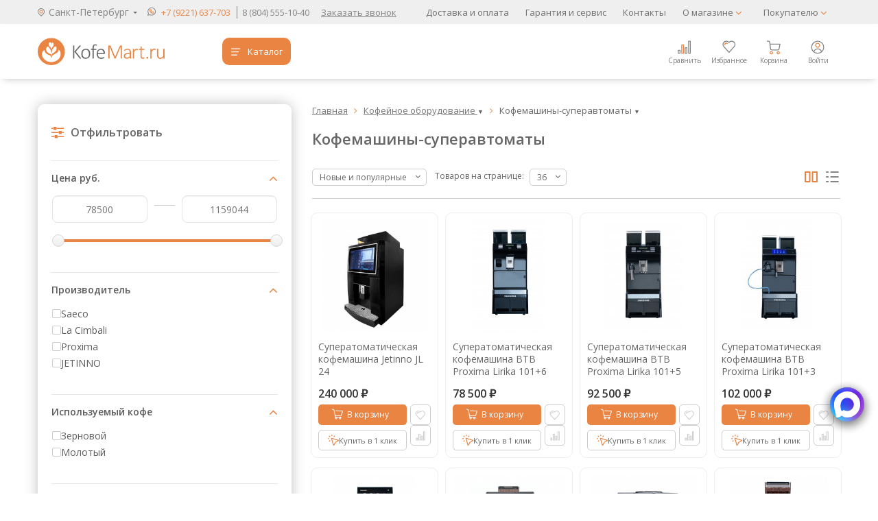

--- FILE ---
content_type: text/html; charset=utf-8
request_url: https://spb.kofemart.ru/regions/getPopupContent/
body_size: 5840
content:
<div class="js-shop-regions-window shop-regions-window shop-regions-window_group-by-letter shop-regions-window_popular shop-regions-window_search"><div class="js-shop-regions-window__wrapper shop-regions-window__wrapper"><div class="shop-regions__button-close shop-regions__button-close shop-regions__trigger-hide-window"><svg width="13" height="13" viewBox="0 0 13 13" fill="none" xmlns="http://www.w3.org/2000/svg"><path fill-rule="evenodd" clip-rule="evenodd" d="M5.11997 6.13989L5.61997 6.62988L3.76994 8.46997L0.989967 11.24C0.913215 11.3136 0.852346 11.4022 0.811073 11.5002C0.7698 11.5983 0.749006 11.7037 0.749977 11.8101C0.74824 11.9695 0.794214 12.1259 0.881996 12.259C0.969778 12.3922 1.09533 12.4961 1.24259 12.5574C1.38985 12.6186 1.55208 12.6344 1.70841 12.6028C1.86475 12.5712 2.00807 12.4935 2.11997 12.3799L6.74998 7.76001L11.38 12.3799C11.53 12.5295 11.7331 12.6135 11.945 12.6135C12.1568 12.6135 12.36 12.5295 12.5099 12.3799C12.5855 12.3054 12.6456 12.2168 12.6866 12.1189C12.7275 12.021 12.7486 11.9161 12.7486 11.8101C12.7486 11.704 12.7275 11.5988 12.6866 11.501C12.6456 11.4031 12.5855 11.3144 12.5099 11.24L9.72996 8.46997L7.87998 6.62988L8.37998 6.13989L12.5099 2.02002C12.5852 1.94644 12.645 1.8585 12.6859 1.76147C12.7267 1.66445 12.7478 1.56035 12.7478 1.45508C12.7478 1.34981 12.7267 1.24546 12.6859 1.14844C12.645 1.05141 12.5852 0.963471 12.5099 0.889893C12.4363 0.814602 12.3485 0.754956 12.2514 0.714111C12.1544 0.673267 12.0503 0.6521 11.945 0.6521C11.8397 0.6521 11.7355 0.673267 11.6385 0.714111C11.5414 0.754956 11.4536 0.814602 11.38 0.889893L6.74998 5.51001L2.11997 0.889893C1.9683 0.739667 1.76344 0.655518 1.54996 0.655518C1.33649 0.655518 1.13163 0.739667 0.979957 0.889893C0.906684 0.963529 0.848648 1.05088 0.809181 1.14697C0.769715 1.24306 0.749613 1.34607 0.749977 1.44995C0.747791 1.55648 0.768018 1.6623 0.809364 1.7605C0.850711 1.8587 0.912243 1.94714 0.989967 2.02002L5.10996 6.13989H5.11997Z" fill="#EA8442"></path></svg></div><div class="shop-regions-window__search"><div class="shop-regions-window__sub-header"><svg width="18" height="21" style="margin-right:5px;" viewBox="0 0 18 21" fill="none" xmlns="http://www.w3.org/2000/svg"> <path fill-rule="evenodd" clip-rule="evenodd" d="M9.09 20.11C9.32 19.96 9.91 19.2701 10.21 19.0201C10.51 18.7701 11.47 17.8 11.88 17.38C12.08 17.18 12.26 17.05 12.46 16.85C13.6135 15.7827 14.7021 14.6473 15.72 13.45C16.5209 12.3277 17.0228 11.0201 17.1785 9.65018C17.3342 8.28029 17.1386 6.89338 16.61 5.62003C16.5 5.35003 16.38 5.13003 16.25 4.88003C16.1274 4.64194 15.9905 4.41145 15.84 4.18997C15.4389 3.58765 14.954 3.04555 14.4 2.57999C14.33 2.57999 14.31 2.48997 14.24 2.43997C12.8705 1.31656 11.1702 0.673705 9.4 0.610015C7.97438 0.543497 6.5574 0.864962 5.3 1.54007C4.82729 1.78639 4.38155 2.08132 3.97 2.42007L3.39 2.94998C2.405 3.90425 1.68186 5.09579 1.29 6.41006C0.92117 7.68783 0.862888 9.03515 1.12 10.34C1.36033 11.5788 1.8954 12.7416 2.68 13.73L3.47 14.62C3.85 15.01 4.22 15.34 4.61 15.72C5 16.1 5.61 16.72 6 17.08L7.66 18.73C7.78 18.85 7.84 18.89 7.96 19C8.24 19.25 8.88 20 9.09 20.11ZM2.62 9.11001C2.5778 8.43691 2.64535 7.76143 2.82 7.11002C2.93086 6.71666 3.07126 6.33221 3.24 5.95999C3.3 5.83999 3.33 5.81 3.38 5.72L3.83 4.99002C4.33285 4.27612 4.97459 3.671 5.7168 3.21097C6.45901 2.75094 7.28642 2.44549 8.14949 2.31277C9.01256 2.18005 9.89354 2.22285 10.7397 2.43863C11.5858 2.65441 12.3797 3.03868 13.0738 3.56851C13.7679 4.09835 14.3479 4.76283 14.7792 5.52212C15.2104 6.28142 15.484 7.11994 15.5836 7.98746C15.6831 8.85498 15.6066 9.73371 15.3585 10.571C15.1105 11.4082 14.696 12.1867 14.14 12.86C14.05 12.98 14 13.01 13.91 13.12L11.29 15.72C11.18 15.82 11.14 15.84 11.03 15.95L9.37 17.61C9.27 17.68 9.18 17.77 9.09 17.83C9 17.89 8.96 17.7 8.85 17.62C8.45 17.31 7.34 16.07 6.95 15.75C6.85554 15.6788 6.76539 15.602 6.68 15.52L6.21 15.0401C5.88 14.7101 5.58 14.4201 5.21 14.0401C4.70353 13.5896 4.23526 13.0978 3.81 12.57C3.66967 12.3895 3.54266 12.199 3.43 12C2.9245 11.1043 2.64639 10.0982 2.62 9.06998V9.11001Z" fill="#848484"></path> <path fill-rule="evenodd" clip-rule="evenodd" d="M5.02 8.65004C5.00369 9.3864 5.18752 10.1133 5.55187 10.7534C5.91622 11.3935 6.44744 11.9229 7.0889 12.2848C7.73036 12.6468 8.45803 12.8278 9.19432 12.8087C9.93061 12.7897 10.6479 12.5712 11.2698 12.1765C11.8917 11.7819 12.3948 11.2259 12.7256 10.5678C13.0563 9.90967 13.2023 9.17412 13.1479 8.43959C13.0935 7.70507 12.8408 6.99909 12.4168 6.39687C11.9927 5.79465 11.4132 5.31881 10.74 5.02004C10.5091 4.90411 10.2635 4.82001 10.01 4.77004C9.14968 4.56074 8.24385 4.64885 7.44 5.02004C6.99212 5.21037 6.58734 5.48924 6.25 5.83998C5.89401 6.17164 5.60539 6.56896 5.4 7.01003C5.16421 7.52554 5.03496 8.08337 5.02 8.65004ZM6.66 8.73C6.67069 8.32151 6.78256 7.92203 6.98558 7.5674C7.1886 7.21277 7.47644 6.91406 7.82329 6.69802C8.17014 6.48198 8.56518 6.35544 8.97299 6.32961C9.3808 6.30377 9.78865 6.37953 10.16 6.55007C10.2824 6.61384 10.3995 6.68739 10.51 6.77004C10.8468 7.01258 11.1158 7.33728 11.2914 7.71327C11.4671 8.08927 11.5435 8.50407 11.5134 8.91799C11.4834 9.3319 11.3478 9.73112 11.1196 10.0778C10.8915 10.4244 10.5783 10.7069 10.21 10.8982C9.84176 11.0895 9.43063 11.1833 9.01581 11.1707C8.601 11.158 8.19634 11.0395 7.84039 10.8261C7.48445 10.6127 7.18909 10.3116 6.98246 9.95168C6.77583 9.59177 6.66481 9.18501 6.66 8.77004V8.73Z" fill="#EA8443"></path> </svg> Укажите свой город</div><div class="shop-regions-window__sub-subheader">От Вашего выбора зависит стоимость доставки и варианты оплаты в ваш регион</div><div class="shop-regions-window-search"><input id="shop-regions-window-search-input" type="text" class="shop-regions-window-search__input js-shop-regions-window-search__input" placeholder="Поиск города" /><div class="js-clear_search clear_search"><svg width="13" height="13" viewBox="0 0 13 13" fill="none" xmlns="http://www.w3.org/2000/svg"><path fill-rule="evenodd" clip-rule="evenodd" d="M5.11997 6.13989L5.61997 6.62988L3.76994 8.46997L0.989967 11.24C0.913215 11.3136 0.852346 11.4022 0.811073 11.5002C0.7698 11.5983 0.749006 11.7037 0.749977 11.8101C0.74824 11.9695 0.794214 12.1259 0.881996 12.259C0.969778 12.3922 1.09533 12.4961 1.24259 12.5574C1.38985 12.6186 1.55208 12.6344 1.70841 12.6028C1.86475 12.5712 2.00807 12.4935 2.11997 12.3799L6.74998 7.76001L11.38 12.3799C11.53 12.5295 11.7331 12.6135 11.945 12.6135C12.1568 12.6135 12.36 12.5295 12.5099 12.3799C12.5855 12.3054 12.6456 12.2168 12.6866 12.1189C12.7275 12.021 12.7486 11.9161 12.7486 11.8101C12.7486 11.704 12.7275 11.5988 12.6866 11.501C12.6456 11.4031 12.5855 11.3144 12.5099 11.24L9.72996 8.46997L7.87998 6.62988L8.37998 6.13989L12.5099 2.02002C12.5852 1.94644 12.645 1.8585 12.6859 1.76147C12.7267 1.66445 12.7478 1.56035 12.7478 1.45508C12.7478 1.34981 12.7267 1.24546 12.6859 1.14844C12.645 1.05141 12.5852 0.963471 12.5099 0.889893C12.4363 0.814602 12.3485 0.754956 12.2514 0.714111C12.1544 0.673267 12.0503 0.6521 11.945 0.6521C11.8397 0.6521 11.7355 0.673267 11.6385 0.714111C11.5414 0.754956 11.4536 0.814602 11.38 0.889893L6.74998 5.51001L2.11997 0.889893C1.9683 0.739667 1.76344 0.655518 1.54996 0.655518C1.33649 0.655518 1.13163 0.739667 0.979957 0.889893C0.906684 0.963529 0.848648 1.05088 0.809181 1.14697C0.769715 1.24306 0.749613 1.34607 0.749977 1.44995C0.747791 1.55648 0.768018 1.6623 0.809364 1.7605C0.850711 1.8587 0.912243 1.94714 0.989967 2.02002L5.10996 6.13989H5.11997Z" fill="#EA8442"></path></svg></div></div></div><div class="shop-region-window_regions_and_cities js-shop-region-window_regions_and_cities without_regions" data-selected_region="rus78"><div class="shop-regions-window_cities_list js-shop-region-window_search shop-regions-window_cities_list_overflow"><div class="js-regions_wrapper"><!--<div class="shop-regions-window__regions shop-regions-window__regions_popular"><div class="shop-regions-window__sub-header js-header">Страны</div><div class="shop-regions-window__regions-column shop-regions-window__regions-column_num_0" style="width:33%;"><div class="js-shop-regions-window__region shop-regions-window__region " data-region_code="rus"><a href="https://kofemart.ru" class="shop-regions__link shop-regions-window__link shop-regions__trigger-switch-city visible" data-id="1">Россия</a></div></div><div class="shop-regions-window__regions-column shop-regions-window__regions-column_num_1" style="width:33%;"><div class="js-shop-regions-window__region shop-regions-window__region " data-region_code="kz"><a href="https://kofemart.kz" class="shop-regions__link shop-regions-window__link shop-regions__trigger-switch-city visible" data-id="149">Казахстан</a></div></div><div class="shop-regions-window__regions-column shop-regions-window__regions-column_num_2" style="width:33%;"><div class="js-shop-regions-window__region shop-regions-window__region"></div></div></div>--><div class="shop-regions-window__regions shop-regions-window__regions_popular"><div class="shop-regions-window__sub-header js-header">Популярные города</div><div class="shop-regions-window__regions-column shop-regions-window__regions-column_num_0" style="width:50%;"><div class="js-shop-regions-window__region shop-regions-window__region " data-region_code="rus66"><span class="shop-regions__link shop-regions-window__link shop-regions__trigger-switch-city visible" data-id="1">Екатеринбург</span></div><div class="js-shop-regions-window__region shop-regions-window__region " data-region_code="rus59"><span class="shop-regions__link shop-regions-window__link shop-regions__trigger-switch-city visible" data-id="39">Пермь</span></div></div><div class="shop-regions-window__regions-column shop-regions-window__regions-column_num_1" style="width:50%;"><div class="js-shop-regions-window__region shop-regions-window__region " data-region_code="rus72"><span class="shop-regions__link shop-regions-window__link shop-regions__trigger-switch-city visible" data-id="52">Тюмень</span></div><div class="js-shop-regions-window__region shop-regions-window__region " data-region_code="rus74"><span class="shop-regions__link shop-regions-window__link shop-regions__trigger-switch-city visible" data-id="57">Челябинск</span></div></div></div><div class="shop-regions-window__triggers"><span class="shop-regions-window__trigger-show-all-regions shop-regions__link shop-regions-window__link shop-regions__link_pseudo">показать все города (150)</span><span class="shop-regions-window__trigger-hide-all-regions shop-regions__link shop-regions-window__link shop-regions__link_pseudo">скрыть все города</span></div><div class="shop-regions-window__regions shop-regions-window__regions_all js-search_source"><div class="shop-regions-window__sub-header js-header">Все города</div><div class="shop-regions-window__regions-column js-shop-regions-window__regions-column" style="width:50%;"><div class="js-shop-regions-window__regions-letter shop-regions-window__regions-letter shop-regions-window__regions-letter_letter_А">А</div><div class="shop-regions-window__region js-shop-regions-window__region " data-region_code="rus19"><span class="shop-regions__link shop-regions-window__link shop-regions__trigger-switch-city visible" data-id="9">Абакан</span></div><div class="shop-regions-window__region js-shop-regions-window__region " data-region_code="rus16"><span class="shop-regions__link shop-regions-window__link shop-regions__trigger-switch-city visible" data-id="10">Альметьевск</span></div><div class="shop-regions-window__region js-shop-regions-window__region " data-region_code="rus23"><span class="shop-regions__link shop-regions-window__link shop-regions__trigger-switch-city visible" data-id="73">Анапа</span></div><div class="shop-regions-window__region js-shop-regions-window__region " data-region_code="rus52"><span class="shop-regions__link shop-regions-window__link shop-regions__trigger-switch-city visible" data-id="150">Арзамас</span></div><div class="shop-regions-window__region js-shop-regions-window__region " data-region_code="rus23"><span class="shop-regions__link shop-regions-window__link shop-regions__trigger-switch-city visible" data-id="76">Армавир</span></div><div class="shop-regions-window__region js-shop-regions-window__region " data-region_code="rus29"><span class="shop-regions__link shop-regions-window__link shop-regions__trigger-switch-city visible" data-id="83">Архангельск</span></div><div class="shop-regions-window__region js-shop-regions-window__region " data-region_code="rus30"><span class="shop-regions__link shop-regions-window__link shop-regions__trigger-switch-city visible" data-id="84">Астрахань</span></div><div class="js-shop-regions-window__regions-letter shop-regions-window__regions-letter shop-regions-window__regions-letter_letter_Б">Б</div><div class="shop-regions-window__region js-shop-regions-window__region " data-region_code="rus64"><span class="shop-regions__link shop-regions-window__link shop-regions__trigger-switch-city visible" data-id="114">Балаково</span></div><div class="shop-regions-window__region js-shop-regions-window__region " data-region_code="rus50"><span class="shop-regions__link shop-regions-window__link shop-regions__trigger-switch-city visible" data-id="115">Балашиха</span></div><div class="shop-regions-window__region js-shop-regions-window__region " data-region_code="rus22"><span class="shop-regions__link shop-regions-window__link shop-regions__trigger-switch-city visible" data-id="61">Барнаул</span></div><div class="shop-regions-window__region js-shop-regions-window__region " data-region_code="rus61"><span class="shop-regions__link shop-regions-window__link shop-regions__trigger-switch-city visible" data-id="85">Батайск</span></div><div class="shop-regions-window__region js-shop-regions-window__region " data-region_code="rus31"><span class="shop-regions__link shop-regions-window__link shop-regions__trigger-switch-city visible" data-id="116">Белгород</span></div><div class="shop-regions-window__region js-shop-regions-window__region " data-region_code="rus22"><span class="shop-regions__link shop-regions-window__link shop-regions__trigger-switch-city visible" data-id="62">Бийск</span></div><div class="shop-regions-window__region js-shop-regions-window__region " data-region_code="rus28"><span class="shop-regions__link shop-regions-window__link shop-regions__trigger-switch-city visible" data-id="12">Благовещенск</span></div><div class="shop-regions-window__region js-shop-regions-window__region " data-region_code="rus32"><span class="shop-regions__link shop-regions-window__link shop-regions__trigger-switch-city visible" data-id="117">Брянск</span></div><div class="js-shop-regions-window__regions-letter shop-regions-window__regions-letter shop-regions-window__regions-letter_letter_В">В</div><div class="shop-regions-window__region js-shop-regions-window__region " data-region_code="rus53"><span class="shop-regions__link shop-regions-window__link shop-regions__trigger-switch-city visible" data-id="86">Великий Новгород</span></div><div class="shop-regions-window__region js-shop-regions-window__region " data-region_code="rus25"><span class="shop-regions__link shop-regions-window__link shop-regions__trigger-switch-city visible" data-id="13">Владивосток</span></div><div class="shop-regions-window__region js-shop-regions-window__region " data-region_code="rus15"><span class="shop-regions__link shop-regions-window__link shop-regions__trigger-switch-city visible" data-id="87">Владикавказ</span></div><div class="shop-regions-window__region js-shop-regions-window__region " data-region_code="rus33"><span class="shop-regions__link shop-regions-window__link shop-regions__trigger-switch-city visible" data-id="118">Владимир</span></div><div class="shop-regions-window__region js-shop-regions-window__region " data-region_code="rus34"><span class="shop-regions__link shop-regions-window__link shop-regions__trigger-switch-city visible" data-id="119">Волгоград</span></div><div class="shop-regions-window__region js-shop-regions-window__region " data-region_code="rus61"><span class="shop-regions__link shop-regions-window__link shop-regions__trigger-switch-city visible" data-id="89">Волгодонск</span></div><div class="shop-regions-window__region js-shop-regions-window__region " data-region_code="rus34"><span class="shop-regions__link shop-regions-window__link shop-regions__trigger-switch-city visible" data-id="111">Волжский</span></div><div class="shop-regions-window__region js-shop-regions-window__region " data-region_code="rus35"><span class="shop-regions__link shop-regions-window__link shop-regions__trigger-switch-city visible" data-id="90">Вологда</span></div><div class="shop-regions-window__region js-shop-regions-window__region " data-region_code="rus36"><span class="shop-regions__link shop-regions-window__link shop-regions__trigger-switch-city visible" data-id="121">Воронеж</span></div><div class="js-shop-regions-window__regions-letter shop-regions-window__regions-letter shop-regions-window__regions-letter_letter_Г">Г</div><div class="shop-regions-window__region js-shop-regions-window__region " data-region_code="rus23"><span class="shop-regions__link shop-regions-window__link shop-regions__trigger-switch-city visible" data-id="79">Геленджик</span></div><div class="shop-regions-window__region js-shop-regions-window__region " data-region_code="rus20"><span class="shop-regions__link shop-regions-window__link shop-regions__trigger-switch-city visible" data-id="91">Грозный</span></div><div class="js-shop-regions-window__regions-letter shop-regions-window__regions-letter shop-regions-window__regions-letter_letter_Д">Д</div><div class="shop-regions-window__region js-shop-regions-window__region " data-region_code="rus52"><span class="shop-regions__link shop-regions-window__link shop-regions__trigger-switch-city visible" data-id="122">Дзержинск</span></div><div class="shop-regions-window__region js-shop-regions-window__region " data-region_code="rus73"><span class="shop-regions__link shop-regions-window__link shop-regions__trigger-switch-city visible" data-id="123">Димитровград</span></div><div class="shop-regions-window__region js-shop-regions-window__region " data-region_code="rus50"><span class="shop-regions__link shop-regions-window__link shop-regions__trigger-switch-city visible" data-id="124">Домодедово</span></div><div class="js-shop-regions-window__regions-letter shop-regions-window__regions-letter shop-regions-window__regions-letter_letter_Е">Е</div><div class="shop-regions-window__region js-shop-regions-window__region " data-region_code="rus91"><span class="shop-regions__link shop-regions-window__link shop-regions__trigger-switch-city visible" data-id="70">Евпатория</span></div><div class="shop-regions-window__region js-shop-regions-window__region " data-region_code="rus23"><span class="shop-regions__link shop-regions-window__link shop-regions__trigger-switch-city visible" data-id="77">Ейск</span></div><div class="shop-regions-window__region js-shop-regions-window__region " data-region_code="rus66"><span class="shop-regions__link shop-regions-window__link shop-regions__trigger-switch-city visible" data-id="1">Екатеринбург</span></div><div class="shop-regions-window__region js-shop-regions-window__region " data-region_code="rus26"><span class="shop-regions__link shop-regions-window__link shop-regions__trigger-switch-city visible" data-id="92">Ессентуки</span></div><div class="js-shop-regions-window__regions-letter shop-regions-window__regions-letter shop-regions-window__regions-letter_letter_Ж">Ж</div><div class="shop-regions-window__region js-shop-regions-window__region " data-region_code="rus50"><span class="shop-regions__link shop-regions-window__link shop-regions__trigger-switch-city visible" data-id="125">Железнодорожный</span></div><div class="shop-regions-window__region js-shop-regions-window__region " data-region_code="rus50"><span class="shop-regions__link shop-regions-window__link shop-regions__trigger-switch-city visible" data-id="126">Жуковский</span></div><div class="js-shop-regions-window__regions-letter shop-regions-window__regions-letter shop-regions-window__regions-letter_letter_З">З</div><div class="shop-regions-window__region js-shop-regions-window__region " data-region_code="rus74"><span class="shop-regions__link shop-regions-window__link shop-regions__trigger-switch-city visible" data-id="14">Златоуст</span></div><div class="js-shop-regions-window__regions-letter shop-regions-window__regions-letter shop-regions-window__regions-letter_letter_И">И</div><div class="shop-regions-window__region js-shop-regions-window__region " data-region_code="rus37"><span class="shop-regions__link shop-regions-window__link shop-regions__trigger-switch-city visible" data-id="127">Иваново</span></div><div class="shop-regions-window__region js-shop-regions-window__region " data-region_code="rus18"><span class="shop-regions__link shop-regions-window__link shop-regions__trigger-switch-city visible" data-id="15">Ижевск</span></div><div class="shop-regions-window__region js-shop-regions-window__region " data-region_code="rus38"><span class="shop-regions__link shop-regions-window__link shop-regions__trigger-switch-city visible" data-id="16">Иркутск</span></div><div class="shop-regions-window__region js-shop-regions-window__region " data-region_code="rus72"><span class="shop-regions__link shop-regions-window__link shop-regions__trigger-switch-city visible" data-id="17">Ишим</span></div><div class="js-shop-regions-window__regions-letter shop-regions-window__regions-letter shop-regions-window__regions-letter_letter_Й">Й</div><div class="shop-regions-window__region js-shop-regions-window__region " data-region_code="rus12"><span class="shop-regions__link shop-regions-window__link shop-regions__trigger-switch-city visible" data-id="93">Йошкар-Ола</span></div><div class="js-shop-regions-window__regions-letter shop-regions-window__regions-letter shop-regions-window__regions-letter_letter_К">К</div><div class="shop-regions-window__region js-shop-regions-window__region " data-region_code="rus16"><span class="shop-regions__link shop-regions-window__link shop-regions__trigger-switch-city visible" data-id="22">Казань</span></div><div class="shop-regions-window__region js-shop-regions-window__region " data-region_code="rus39"><span class="shop-regions__link shop-regions-window__link shop-regions__trigger-switch-city visible" data-id="94">Калининград</span></div><div class="shop-regions-window__region js-shop-regions-window__region " data-region_code="rus40"><span class="shop-regions__link shop-regions-window__link shop-regions__trigger-switch-city visible" data-id="95">Калуга</span></div><div class="shop-regions-window__region js-shop-regions-window__region " data-region_code="rus66"><span class="shop-regions__link shop-regions-window__link shop-regions__trigger-switch-city visible" data-id="19">Каменск-Уральский</span></div><div class="shop-regions-window__region js-shop-regions-window__region " data-region_code="rus42"><span class="shop-regions__link shop-regions-window__link shop-regions__trigger-switch-city visible" data-id="65">Кемерово</span></div><div class="shop-regions-window__region js-shop-regions-window__region " data-region_code="rus91"><span class="shop-regions__link shop-regions-window__link shop-regions__trigger-switch-city visible" data-id="69">Керчь</span></div><div class="shop-regions-window__region js-shop-regions-window__region " data-region_code="rus43"><span class="shop-regions__link shop-regions-window__link shop-regions__trigger-switch-city visible" data-id="96">Киров</span></div><div class="shop-regions-window__region js-shop-regions-window__region " data-region_code="rus26"><span class="shop-regions__link shop-regions-window__link shop-regions__trigger-switch-city visible" data-id="97">Кисловодск</span></div><div class="shop-regions-window__region js-shop-regions-window__region " data-region_code="rus33"><span class="shop-regions__link shop-regions-window__link shop-regions__trigger-switch-city visible" data-id="128">Ковров</span></div><div class="shop-regions-window__region js-shop-regions-window__region " data-region_code="rus50"><span class="shop-regions__link shop-regions-window__link shop-regions__trigger-switch-city visible" data-id="129">Коломна</span></div><div class="shop-regions-window__region js-shop-regions-window__region " data-region_code="rus74"><span class="shop-regions__link shop-regions-window__link shop-regions__trigger-switch-city visible" data-id="20">Копейск</span></div><div class="shop-regions-window__region js-shop-regions-window__region " data-region_code="rus50"><span class="shop-regions__link shop-regions-window__link shop-regions__trigger-switch-city visible" data-id="130">Королёв</span></div><div class="shop-regions-window__region js-shop-regions-window__region " data-region_code="rus44"><span class="shop-regions__link shop-regions-window__link shop-regions__trigger-switch-city visible" data-id="131">Кострома</span></div><div class="shop-regions-window__region js-shop-regions-window__region " data-region_code="rus50"><span class="shop-regions__link shop-regions-window__link shop-regions__trigger-switch-city visible" data-id="132">Красногорск</span></div><div class="shop-regions-window__region js-shop-regions-window__region " data-region_code="rus23"><span class="shop-regions__link shop-regions-window__link shop-regions__trigger-switch-city visible" data-id="67">Краснодар</span></div><div class="shop-regions-window__region js-shop-regions-window__region " data-region_code="rus24"><span class="shop-regions__link shop-regions-window__link shop-regions__trigger-switch-city visible" data-id="107">Красноярск</span></div><div class="shop-regions-window__region js-shop-regions-window__region " data-region_code="rus23"><span class="shop-regions__link shop-regions-window__link shop-regions__trigger-switch-city visible" data-id="78">Кропоткин</span></div><div class="shop-regions-window__region js-shop-regions-window__region " data-region_code="rus23"><span class="shop-regions__link shop-regions-window__link shop-regions__trigger-switch-city visible" data-id="104">Крымск</span></div><div class="shop-regions-window__region js-shop-regions-window__region " data-region_code="rus45"><span class="shop-regions__link shop-regions-window__link shop-regions__trigger-switch-city visible" data-id="21">Курган</span></div><div class="shop-regions-window__region js-shop-regions-window__region " data-region_code="rus46"><span class="shop-regions__link shop-regions-window__link shop-regions__trigger-switch-city visible" data-id="133">Курск</span></div><div class="shop-regions-window__region js-shop-regions-window__region " data-region_code="rus17"><span class="shop-regions__link shop-regions-window__link shop-regions__trigger-switch-city visible" data-id="23">Кызыл</span></div><div class="js-shop-regions-window__regions-letter shop-regions-window__regions-letter shop-regions-window__regions-letter_letter_Л">Л</div><div class="shop-regions-window__region js-shop-regions-window__region " data-region_code="rus48"><span class="shop-regions__link shop-regions-window__link shop-regions__trigger-switch-city visible" data-id="134">Липецк</span></div><div class="shop-regions-window__region js-shop-regions-window__region " data-region_code="rus50"><span class="shop-regions__link shop-regions-window__link shop-regions__trigger-switch-city visible" data-id="135">Люберцы</span></div><div class="js-shop-regions-window__regions-letter shop-regions-window__regions-letter shop-regions-window__regions-letter_letter_М">М</div><div class="shop-regions-window__region js-shop-regions-window__region " data-region_code="rus49"><span class="shop-regions__link shop-regions-window__link shop-regions__trigger-switch-city visible" data-id="24">Магадан</span></div><div class="shop-regions-window__region js-shop-regions-window__region " data-region_code="rus74"><span class="shop-regions__link shop-regions-window__link shop-regions__trigger-switch-city visible" data-id="25">Магнитогорск</span></div><div class="shop-regions-window__region js-shop-regions-window__region " data-region_code="rus01"><span class="shop-regions__link shop-regions-window__link shop-regions__trigger-switch-city visible" data-id="105">Майкоп</span></div><div class="shop-regions-window__region js-shop-regions-window__region " data-region_code="rus05"><span class="shop-regions__link shop-regions-window__link shop-regions__trigger-switch-city visible" data-id="98">Махачкала</span></div><div class="shop-regions-window__region js-shop-regions-window__region " data-region_code="rus42"><span class="shop-regions__link shop-regions-window__link shop-regions__trigger-switch-city visible" data-id="136">Междуреченск</span></div><div class="shop-regions-window__region js-shop-regions-window__region " data-region_code="rus74"><span class="shop-regions__link shop-regions-window__link shop-regions__trigger-switch-city visible" data-id="26">Миасс</span></div><div class="shop-regions-window__region js-shop-regions-window__region " data-region_code="rus77"><span class="shop-regions__link shop-regions-window__link shop-regions__trigger-switch-city visible" data-id="109">Москва</span></div><div class="shop-regions-window__region js-shop-regions-window__region " data-region_code="rus51"><span class="shop-regions__link shop-regions-window__link shop-regions__trigger-switch-city visible" data-id="99">Мурманск</span></div><div class="shop-regions-window__region js-shop-regions-window__region " data-region_code="rus33"><span class="shop-regions__link shop-regions-window__link shop-regions__trigger-switch-city visible" data-id="137">Муром</span></div><div class="shop-regions-window__region js-shop-regions-window__region " data-region_code="rus50"><span class="shop-regions__link shop-regions-window__link shop-regions__trigger-switch-city visible" data-id="138">Мытищи</span></div><div class="js-shop-regions-window__regions-letter shop-regions-window__regions-letter shop-regions-window__regions-letter_letter_Н">Н</div><div class="shop-regions-window__region js-shop-regions-window__region " data-region_code="rus16"><span class="shop-regions__link shop-regions-window__link shop-regions__trigger-switch-city visible" data-id="27">Набережные Челны</span></div></div><div class="shop-regions-window__regions-column js-shop-regions-window__regions-column" style="width:50%;"><div class="js-shop-regions-window__regions-letter shop-regions-window__regions-letter shop-regions-window__regions-letter_letter_Н">Н</div><div class="shop-regions-window__region js-shop-regions-window__region " data-region_code="rus06"><span class="shop-regions__link shop-regions-window__link shop-regions__trigger-switch-city visible" data-id="100">Назрань</span></div><div class="shop-regions-window__region js-shop-regions-window__region " data-region_code="rus07"><span class="shop-regions__link shop-regions-window__link shop-regions__trigger-switch-city visible" data-id="101">Нальчик</span></div><div class="shop-regions-window__region js-shop-regions-window__region " data-region_code="rus02"><span class="shop-regions__link shop-regions-window__link shop-regions__trigger-switch-city visible" data-id="28">Нефтекамск</span></div><div class="shop-regions-window__region js-shop-regions-window__region " data-region_code="rus86"><span class="shop-regions__link shop-regions-window__link shop-regions__trigger-switch-city visible" data-id="29">Нижневартовск</span></div><div class="shop-regions-window__region js-shop-regions-window__region " data-region_code="rus16"><span class="shop-regions__link shop-regions-window__link shop-regions__trigger-switch-city visible" data-id="30">Нижнекамск</span></div><div class="shop-regions-window__region js-shop-regions-window__region " data-region_code="rus52"><span class="shop-regions__link shop-regions-window__link shop-regions__trigger-switch-city visible" data-id="31">Нижний Новгород</span></div><div class="shop-regions-window__region js-shop-regions-window__region " data-region_code="rus66"><span class="shop-regions__link shop-regions-window__link shop-regions__trigger-switch-city visible" data-id="32">Нижний Тагил</span></div><div class="shop-regions-window__region js-shop-regions-window__region " data-region_code="rus42"><span class="shop-regions__link shop-regions-window__link shop-regions__trigger-switch-city visible" data-id="66">Новокузнецк</span></div><div class="shop-regions-window__region js-shop-regions-window__region " data-region_code="rus63"><span class="shop-regions__link shop-regions-window__link shop-regions__trigger-switch-city visible" data-id="34">Новокуйбышевск</span></div><div class="shop-regions-window__region js-shop-regions-window__region " data-region_code="rus71"><span class="shop-regions__link shop-regions-window__link shop-regions__trigger-switch-city visible" data-id="139">Новомосковск</span></div><div class="shop-regions-window__region js-shop-regions-window__region " data-region_code="rus23"><span class="shop-regions__link shop-regions-window__link shop-regions__trigger-switch-city visible" data-id="75">Новороссийск</span></div><div class="shop-regions-window__region js-shop-regions-window__region " data-region_code="rus54"><span class="shop-regions__link shop-regions-window__link shop-regions__trigger-switch-city visible" data-id="63">Новосибирск</span></div><div class="shop-regions-window__region js-shop-regions-window__region " data-region_code="rus21"><span class="shop-regions__link shop-regions-window__link shop-regions__trigger-switch-city visible" data-id="140">Новочебоксарск</span></div><div class="shop-regions-window__region js-shop-regions-window__region " data-region_code="rus89"><span class="shop-regions__link shop-regions-window__link shop-regions__trigger-switch-city visible" data-id="35">Новый Уренгой</span></div><div class="shop-regions-window__region js-shop-regions-window__region " data-region_code="rus50"><span class="shop-regions__link shop-regions-window__link shop-regions__trigger-switch-city visible" data-id="141">Ногинск</span></div><div class="shop-regions-window__region js-shop-regions-window__region " data-region_code="rus24"><span class="shop-regions__link shop-regions-window__link shop-regions__trigger-switch-city visible" data-id="108">Норильск</span></div><div class="shop-regions-window__region js-shop-regions-window__region " data-region_code="rus89"><span class="shop-regions__link shop-regions-window__link shop-regions__trigger-switch-city visible" data-id="36">Ноябрьск</span></div><div class="shop-regions-window__region js-shop-regions-window__region " data-region_code="kaz03"><span class="shop-regions__link shop-regions-window__link shop-regions__trigger-switch-city visible" data-id="149">Нур-Султан (Астана)</span></div><div class="js-shop-regions-window__regions-letter shop-regions-window__regions-letter shop-regions-window__regions-letter_letter_О">О</div><div class="shop-regions-window__region js-shop-regions-window__region " data-region_code="rus50"><span class="shop-regions__link shop-regions-window__link shop-regions__trigger-switch-city visible" data-id="142">Одинцово</span></div><div class="shop-regions-window__region js-shop-regions-window__region " data-region_code="rus55"><span class="shop-regions__link shop-regions-window__link shop-regions__trigger-switch-city visible" data-id="37">Омск</span></div><div class="shop-regions-window__region js-shop-regions-window__region " data-region_code="rus57"><span class="shop-regions__link shop-regions-window__link shop-regions__trigger-switch-city visible" data-id="143">Орёл</span></div><div class="shop-regions-window__region js-shop-regions-window__region " data-region_code="rus56"><span class="shop-regions__link shop-regions-window__link shop-regions__trigger-switch-city visible" data-id="38">Оренбург</span></div><div class="shop-regions-window__region js-shop-regions-window__region " data-region_code="rus50"><span class="shop-regions__link shop-regions-window__link shop-regions__trigger-switch-city visible" data-id="144">Орехово-Зуево</span></div><div class="js-shop-regions-window__regions-letter shop-regions-window__regions-letter shop-regions-window__regions-letter_letter_П">П</div><div class="shop-regions-window__region js-shop-regions-window__region " data-region_code="rus58"><span class="shop-regions__link shop-regions-window__link shop-regions__trigger-switch-city visible" data-id="145">Пенза</span></div><div class="shop-regions-window__region js-shop-regions-window__region " data-region_code="rus59"><span class="shop-regions__link shop-regions-window__link shop-regions__trigger-switch-city visible" data-id="39">Пермь</span></div><div class="shop-regions-window__region js-shop-regions-window__region " data-region_code="rus10"><span class="shop-regions__link shop-regions-window__link shop-regions__trigger-switch-city visible" data-id="102">Петрозаводск</span></div><div class="shop-regions-window__region js-shop-regions-window__region " data-region_code="rus41"><span class="shop-regions__link shop-regions-window__link shop-regions__trigger-switch-city visible" data-id="40">Петропавловск-Камчатский</span></div><div class="shop-regions-window__region js-shop-regions-window__region " data-region_code="rus50"><span class="shop-regions__link shop-regions-window__link shop-regions__trigger-switch-city visible" data-id="146">Подольск</span></div><div class="shop-regions-window__region js-shop-regions-window__region " data-region_code="rus60"><span class="shop-regions__link shop-regions-window__link shop-regions__trigger-switch-city visible" data-id="103">Псков</span></div><div class="shop-regions-window__region js-shop-regions-window__region " data-region_code="rus50"><span class="shop-regions__link shop-regions-window__link shop-regions__trigger-switch-city visible" data-id="147">Пушкино</span></div><div class="js-shop-regions-window__regions-letter shop-regions-window__regions-letter shop-regions-window__regions-letter_letter_Р">Р</div><div class="shop-regions-window__region js-shop-regions-window__region " data-region_code="rus50"><span class="shop-regions__link shop-regions-window__link shop-regions__trigger-switch-city visible" data-id="148">Раменское</span></div><div class="shop-regions-window__region js-shop-regions-window__region " data-region_code="rus22"><span class="shop-regions__link shop-regions-window__link shop-regions__trigger-switch-city visible" data-id="64">Рубцовск</span></div><div class="shop-regions-window__region js-shop-regions-window__region " data-region_code="rus62"><span class="shop-regions__link shop-regions-window__link shop-regions__trigger-switch-city visible" data-id="120">Рязань</span></div><div class="js-shop-regions-window__regions-letter shop-regions-window__regions-letter shop-regions-window__regions-letter_letter_С">С</div><div class="shop-regions-window__region js-shop-regions-window__region " data-region_code="rus02"><span class="shop-regions__link shop-regions-window__link shop-regions__trigger-switch-city visible" data-id="41">Салават</span></div><div class="shop-regions-window__region js-shop-regions-window__region " data-region_code="rus89"><span class="shop-regions__link shop-regions-window__link shop-regions__trigger-switch-city visible" data-id="42">Салехард</span></div><div class="shop-regions-window__region js-shop-regions-window__region " data-region_code="rus63"><span class="shop-regions__link shop-regions-window__link shop-regions__trigger-switch-city visible" data-id="43">Самара</span></div><div class="shop-regions-window__region js-shop-regions-window__region selected_region" data-region_code="rus78"><span class="shop-regions__link shop-regions-window__link shop-regions__trigger-switch-city visible" data-id="82">Санкт-Петербург</span></div><div class="shop-regions-window__region js-shop-regions-window__region " data-region_code="rus13"><span class="shop-regions__link shop-regions-window__link shop-regions__trigger-switch-city visible" data-id="151">Саранск</span></div><div class="shop-regions-window__region js-shop-regions-window__region " data-region_code="rus64"><span class="shop-regions__link shop-regions-window__link shop-regions__trigger-switch-city visible" data-id="106">Саратов</span></div><div class="shop-regions-window__region js-shop-regions-window__region " data-region_code="rus50"><span class="shop-regions__link shop-regions-window__link shop-regions__trigger-switch-city visible" data-id="152">Сергиев Посад</span></div><div class="shop-regions-window__region js-shop-regions-window__region " data-region_code="rus66"><span class="shop-regions__link shop-regions-window__link shop-regions__trigger-switch-city visible" data-id="44">Серов</span></div><div class="shop-regions-window__region js-shop-regions-window__region " data-region_code="rus50"><span class="shop-regions__link shop-regions-window__link shop-regions__trigger-switch-city visible" data-id="153">Серпухов</span></div><div class="shop-regions-window__region js-shop-regions-window__region " data-region_code="rus91"><span class="shop-regions__link shop-regions-window__link shop-regions__trigger-switch-city visible" data-id="68">Симферополь</span></div><div class="shop-regions-window__region js-shop-regions-window__region " data-region_code="rus23"><span class="shop-regions__link shop-regions-window__link shop-regions__trigger-switch-city visible" data-id="80">Славянск-на-Кубани</span></div><div class="shop-regions-window__region js-shop-regions-window__region " data-region_code="rus63"><span class="shop-regions__link shop-regions-window__link shop-regions__trigger-switch-city visible" data-id="154">Смоленск</span></div><div class="shop-regions-window__region js-shop-regions-window__region " data-region_code="rus23"><span class="shop-regions__link shop-regions-window__link shop-regions__trigger-switch-city visible" data-id="74">Сочи</span></div><div class="shop-regions-window__region js-shop-regions-window__region " data-region_code="rus31"><span class="shop-regions__link shop-regions-window__link shop-regions__trigger-switch-city visible" data-id="155">Старый Оскол</span></div><div class="shop-regions-window__region js-shop-regions-window__region " data-region_code="rus02"><span class="shop-regions__link shop-regions-window__link shop-regions__trigger-switch-city visible" data-id="45">Стерлитамак</span></div><div class="shop-regions-window__region js-shop-regions-window__region " data-region_code="rus86"><span class="shop-regions__link shop-regions-window__link shop-regions__trigger-switch-city visible" data-id="46">Сургут</span></div><div class="shop-regions-window__region js-shop-regions-window__region " data-region_code="rus63"><span class="shop-regions__link shop-regions-window__link shop-regions__trigger-switch-city visible" data-id="47">Сызрань</span></div><div class="shop-regions-window__region js-shop-regions-window__region " data-region_code="rus11"><span class="shop-regions__link shop-regions-window__link shop-regions__trigger-switch-city visible" data-id="48">Сыктывкар</span></div><div class="js-shop-regions-window__regions-letter shop-regions-window__regions-letter shop-regions-window__regions-letter_letter_Т">Т</div><div class="shop-regions-window__region js-shop-regions-window__region " data-region_code="rus70"><span class="shop-regions__link shop-regions-window__link shop-regions__trigger-switch-city visible" data-id="156">Тамбов</span></div><div class="shop-regions-window__region js-shop-regions-window__region " data-region_code="rus69"><span class="shop-regions__link shop-regions-window__link shop-regions__trigger-switch-city visible" data-id="157">Тверь</span></div><div class="shop-regions-window__region js-shop-regions-window__region " data-region_code="rus72"><span class="shop-regions__link shop-regions-window__link shop-regions__trigger-switch-city visible" data-id="49">Тобольск</span></div><div class="shop-regions-window__region js-shop-regions-window__region " data-region_code="rus63"><span class="shop-regions__link shop-regions-window__link shop-regions__trigger-switch-city visible" data-id="50">Тольятти</span></div><div class="shop-regions-window__region js-shop-regions-window__region " data-region_code="rus70"><span class="shop-regions__link shop-regions-window__link shop-regions__trigger-switch-city visible" data-id="51">Томск</span></div><div class="shop-regions-window__region js-shop-regions-window__region " data-region_code="rus23"><span class="shop-regions__link shop-regions-window__link shop-regions__trigger-switch-city visible" data-id="81">Туапсе</span></div><div class="shop-regions-window__region js-shop-regions-window__region " data-region_code="rus71"><span class="shop-regions__link shop-regions-window__link shop-regions__trigger-switch-city visible" data-id="158">Тула</span></div><div class="shop-regions-window__region js-shop-regions-window__region " data-region_code="rus72"><span class="shop-regions__link shop-regions-window__link shop-regions__trigger-switch-city visible" data-id="52">Тюмень</span></div><div class="js-shop-regions-window__regions-letter shop-regions-window__regions-letter shop-regions-window__regions-letter_letter_У">У</div><div class="shop-regions-window__region js-shop-regions-window__region " data-region_code="rus03"><span class="shop-regions__link shop-regions-window__link shop-regions__trigger-switch-city visible" data-id="53">Улан-Удэ</span></div><div class="shop-regions-window__region js-shop-regions-window__region " data-region_code="rus73"><span class="shop-regions__link shop-regions-window__link shop-regions__trigger-switch-city visible" data-id="159">Ульяновск</span></div><div class="shop-regions-window__region js-shop-regions-window__region " data-region_code="rus02"><span class="shop-regions__link shop-regions-window__link shop-regions__trigger-switch-city visible" data-id="54">Уфа</span></div><div class="js-shop-regions-window__regions-letter shop-regions-window__regions-letter shop-regions-window__regions-letter_letter_Ф">Ф</div><div class="shop-regions-window__region js-shop-regions-window__region " data-region_code="rus91"><span class="shop-regions__link shop-regions-window__link shop-regions__trigger-switch-city visible" data-id="72">Феодосия</span></div><div class="js-shop-regions-window__regions-letter shop-regions-window__regions-letter shop-regions-window__regions-letter_letter_Х">Х</div><div class="shop-regions-window__region js-shop-regions-window__region " data-region_code="rus27"><span class="shop-regions__link shop-regions-window__link shop-regions__trigger-switch-city visible" data-id="55">Хабаровск</span></div><div class="shop-regions-window__region js-shop-regions-window__region " data-region_code="rus86"><span class="shop-regions__link shop-regions-window__link shop-regions__trigger-switch-city visible" data-id="56">Ханты-Мансийск</span></div><div class="shop-regions-window__region js-shop-regions-window__region " data-region_code="rus50"><span class="shop-regions__link shop-regions-window__link shop-regions__trigger-switch-city visible" data-id="160">Химки</span></div><div class="js-shop-regions-window__regions-letter shop-regions-window__regions-letter shop-regions-window__regions-letter_letter_Ч">Ч</div><div class="shop-regions-window__region js-shop-regions-window__region " data-region_code="rus21"><span class="shop-regions__link shop-regions-window__link shop-regions__trigger-switch-city visible" data-id="161">Чебоксары</span></div><div class="shop-regions-window__region js-shop-regions-window__region " data-region_code="rus74"><span class="shop-regions__link shop-regions-window__link shop-regions__trigger-switch-city visible" data-id="57">Челябинск</span></div><div class="shop-regions-window__region js-shop-regions-window__region " data-region_code="rus75"><span class="shop-regions__link shop-regions-window__link shop-regions__trigger-switch-city visible" data-id="58">Чита</span></div><div class="js-shop-regions-window__regions-letter shop-regions-window__regions-letter shop-regions-window__regions-letter_letter_Щ">Щ</div><div class="shop-regions-window__region js-shop-regions-window__region " data-region_code="rus50"><span class="shop-regions__link shop-regions-window__link shop-regions__trigger-switch-city visible" data-id="162">Щёлково</span></div><div class="js-shop-regions-window__regions-letter shop-regions-window__regions-letter shop-regions-window__regions-letter_letter_Э">Э</div><div class="shop-regions-window__region js-shop-regions-window__region " data-region_code="rus50"><span class="shop-regions__link shop-regions-window__link shop-regions__trigger-switch-city visible" data-id="163">Электросталь</span></div><div class="shop-regions-window__region js-shop-regions-window__region " data-region_code="rus64"><span class="shop-regions__link shop-regions-window__link shop-regions__trigger-switch-city visible" data-id="164">Энгельс</span></div><div class="js-shop-regions-window__regions-letter shop-regions-window__regions-letter shop-regions-window__regions-letter_letter_Ю">Ю</div><div class="shop-regions-window__region js-shop-regions-window__region " data-region_code="rus65"><span class="shop-regions__link shop-regions-window__link shop-regions__trigger-switch-city visible" data-id="59">Южно-Сахалинск</span></div><div class="js-shop-regions-window__regions-letter shop-regions-window__regions-letter shop-regions-window__regions-letter_letter_Я">Я</div><div class="shop-regions-window__region js-shop-regions-window__region " data-region_code="rus14"><span class="shop-regions__link shop-regions-window__link shop-regions__trigger-switch-city visible" data-id="60">Якутск</span></div><div class="shop-regions-window__region js-shop-regions-window__region " data-region_code="rus91"><span class="shop-regions__link shop-regions-window__link shop-regions__trigger-switch-city visible" data-id="71">Ялта</span></div></div></div></div><div class="js-no_found_message no_found_message">Город с таким названием не найден</div><div class="shop-regions-window__regions js-search_result search_result"></div></div></div></div></div>

--- FILE ---
content_type: image/svg+xml
request_url: https://spb.kofemart.ru/wa-data/public/site/icons/accs.svg
body_size: 3258
content:
<svg width="19" height="19" viewBox="0 0 19 19" fill="none" xmlns="http://www.w3.org/2000/svg">
<path fill-rule="evenodd" clip-rule="evenodd" d="M3.43 9.70988C2.60392 8.93463 2.09148 7.88288 1.99008 6.75455C1.88868 5.62623 2.20539 4.50011 2.88 3.59H9.29L9.57 2.21989H2.57C2.46279 2.21339 2.35573 2.23481 2.25932 2.28214C2.1629 2.32947 2.08044 2.40112 2.02 2.4899C1.1029 3.56027 0.611689 4.93076 0.639999 6.34C0.653185 7.98138 1.2936 9.55547 2.43 10.7399C3.42317 11.7467 4.73388 12.3791 6.14 12.5299V17.34H3.36V18.7099H10.98V17.34H7.49V12.4599C8.88992 12.3387 10.2029 11.73 11.2 10.7399C11.4653 10.4575 11.7062 10.1531 11.92 9.82999L11.6 6.9899C11.4594 8.02396 10.9772 8.98131 10.23 9.70988C9.78893 10.1659 9.26062 10.5286 8.67652 10.7763C8.09241 11.024 7.46445 11.1515 6.83 11.1515C6.19555 11.1515 5.56759 11.024 4.98348 10.7763C4.39938 10.5286 3.87107 10.1659 3.43 9.70988Z" fill="#4D4D4D"/>
<path fill-rule="evenodd" clip-rule="evenodd" d="M4.74 6.34009H3.36C3.37731 7.24082 3.73452 8.10162 4.36 8.75C4.67082 9.07415 5.04544 9.33033 5.46024 9.50244C5.87504 9.67456 6.321 9.75887 6.77 9.75V8.37012C6.49774 8.37862 6.22691 8.32731 5.97645 8.22021C5.72599 8.11312 5.50195 7.95271 5.32 7.75C5.11834 7.57789 4.96056 7.36018 4.8597 7.11499C4.75885 6.8698 4.71782 6.60428 4.74 6.34009Z" fill="#EA8442"/>
<path fill-rule="evenodd" clip-rule="evenodd" d="M11.66 16.1699H16.74V17.4399H11.66V16.1699ZM12.73 13.6299H15.67C15.74 13.6299 15.8 13.8099 15.86 13.9199L16.35 14.9199H12.05L12.62 13.79C12.62 13.74 12.67 13.6499 12.73 13.6499V13.6299ZM12.09 5.36009H16.29C16.2827 5.50766 16.266 5.65457 16.24 5.80003L16.1 7.10008C16.1 7.40008 16.04 7.66995 16 7.96995C15.96 8.26995 15.94 8.55008 15.9 8.85008C15.83 9.42008 15.77 10.0101 15.71 10.6001L15.56 11.9099C15.5507 12.0564 15.5507 12.2036 15.56 12.3501H12.87L12.77 11.5C12.77 11.2 12.71 10.9001 12.68 10.6201C12.6 10.0301 12.56 9.4601 12.48 8.8701C12.4 8.2801 12.36 7.67009 12.29 7.11009C12.29 6.83009 12.22 6.53997 12.19 6.23997L12.09 5.36009ZM14.2 2.17991C14.5899 2.18209 14.9723 2.28799 15.3079 2.48655C15.6435 2.68511 15.9203 2.96931 16.11 3.31004C16.2584 3.5452 16.3477 3.81287 16.37 4.09007H12.03C12.0934 3.57557 12.338 3.1004 12.72 2.74998C13.1306 2.39127 13.6549 2.1893 14.2 2.17991ZM10.38 15.53V18.1201C10.3897 18.2751 10.4563 18.4209 10.5671 18.5298C10.6778 18.6387 10.8249 18.7028 10.98 18.7099H17.42C17.5751 18.7028 17.7222 18.6387 17.833 18.5298C17.9437 18.4209 18.0103 18.2751 18.02 18.1201V15.49C17.9783 15.2829 17.8968 15.0858 17.78 14.9099C17.69 14.7199 17.6 14.5501 17.5 14.3601L16.81 12.99C16.72 12.85 16.75 12.8499 16.81 12.6599C16.87 12.4699 16.87 12.1499 16.9 11.9099L17.57 5.90989C17.57 5.47989 17.72 4.75008 17.72 4.35008C17.7142 3.79285 17.5746 3.24497 17.313 2.75291C17.0514 2.26085 16.6755 1.83897 16.2169 1.52244C15.7583 1.2059 15.2303 1.00409 14.6775 0.934061C14.1246 0.864036 13.5631 0.927907 13.04 1.1201C12.5388 1.30537 12.0846 1.59889 11.71 1.97996C11.6898 2.0123 11.6664 2.04255 11.64 2.07005C11.1788 2.57656 10.8824 3.21109 10.79 3.88987C10.7502 4.1852 10.7502 4.48468 10.79 4.78001L10.95 6.18992C10.95 6.55992 11.05 6.96006 11.09 7.33006C11.13 7.70006 11.17 8.06993 11.22 8.44993L11.7 12.6799C11.7 12.8199 11.7 12.8299 11.7 12.9199C11.55 13.2099 11.42 13.48 11.28 13.77C11.14 14.06 11 14.3201 10.86 14.6101C10.6607 14.8946 10.4994 15.2038 10.38 15.53Z" fill="#4D4D4D"/>
</svg>


--- FILE ---
content_type: image/svg+xml
request_url: https://spb.kofemart.ru/wa-data/public/site/icons/icon_rent.svg
body_size: 2009
content:
<?xml version="1.0" encoding="UTF-8"?>
<!DOCTYPE svg PUBLIC "-//W3C//DTD SVG 1.1//EN" "http://www.w3.org/Graphics/SVG/1.1/DTD/svg11.dtd">
<!-- Creator: CorelDRAW 2020 (64-Bit) -->
<svg xmlns="http://www.w3.org/2000/svg" xml:space="preserve" width="128px" height="128px" version="1.1" style="shape-rendering:geometricPrecision; text-rendering:geometricPrecision; image-rendering:optimizeQuality; fill-rule:evenodd; clip-rule:evenodd"
viewBox="0 0 128 128"
 xmlns:xlink="http://www.w3.org/1999/xlink"
 xmlns:xodm="http://www.corel.com/coreldraw/odm/2003">
 <defs>
  <style type="text/css">
   <![CDATA[
    .fil0 {fill:#4D4D4D;fill-rule:nonzero}
    .fil1 {fill:#EA8442;fill-rule:nonzero}
   ]]>
  </style>
 </defs>
 <g id="Layer_x0020_1">
  <metadata id="CorelCorpID_0Corel-Layer"/>
  <path class="fil0" d="M64 0c17.67,0 33.67,7.16 45.25,18.75 11.59,11.58 18.75,27.58 18.75,45.25 0,17.67 -7.16,33.67 -18.75,45.25 -11.58,11.59 -27.58,18.75 -45.25,18.75 -17.67,0 -33.67,-7.16 -45.25,-18.75 -11.59,-11.58 -18.75,-27.58 -18.75,-45.25 0,-17.67 7.16,-33.67 18.75,-45.25 11.58,-11.59 27.58,-18.75 45.25,-18.75zm39.01 24.99c-9.98,-9.99 -23.77,-16.16 -39.01,-16.16 -15.24,0 -29.03,6.17 -39.01,16.16 -9.99,9.98 -16.16,23.77 -16.16,39.01 0,15.24 6.17,29.03 16.16,39.01 9.98,9.99 23.77,16.16 39.01,16.16 15.24,0 29.03,-6.17 39.01,-16.16 9.99,-9.98 16.16,-23.77 16.16,-39.01 0,-15.24 -6.17,-29.03 -16.16,-39.01z"/>
  <path class="fil1" d="M76.57 61.59l-10.03 -26.43c-0.38,-1 -1.3,-1.63 -2.38,-1.62 -1.07,0.01 -1.98,0.65 -2.35,1.66l-9.55 26.43c-0.32,0.87 -0.2,1.77 0.34,2.53 0.53,0.76 1.33,1.18 2.26,1.18l19.12 0c0.94,0 1.75,-0.42 2.28,-1.2 0.53,-0.77 0.64,-1.68 0.31,-2.55zm21.28 36l-5.75 0c-1.17,0 -2.17,-0.69 -2.59,-1.78l-7.77 -20.41c-0.42,-1.1 -1.42,-1.78 -2.59,-1.78l-29.15 0c-1.19,0 -2.2,0.7 -2.61,1.82l-7.37 20.32c-0.4,1.12 -1.41,1.83 -2.6,1.83l-5.05 0c-0.94,0 -1.75,-0.42 -2.28,-1.2 -0.54,-0.78 -0.64,-1.68 -0.31,-2.56l28.14 -73.25c0.42,-1.09 1.42,-1.78 2.59,-1.78l7.46 0c1.15,0 2.13,0.66 2.57,1.73l29.87 73.25c0.36,0.88 0.27,1.8 -0.26,2.59 -0.54,0.78 -1.35,1.22 -2.3,1.22z"/>
 </g>
</svg>


--- FILE ---
content_type: image/svg+xml
request_url: https://spb.kofemart.ru/wa-data/public/site/icons/electro.svg
body_size: 4601
content:
<svg width="20" height="20" viewBox="0 0 20 20" fill="none" xmlns="http://www.w3.org/2000/svg">
<path fill-rule="evenodd" clip-rule="evenodd" d="M18.65 7.31006L17.8 7.13989V7.07007C17.7114 6.80771 17.6079 6.55061 17.49 6.30005V6.23999L17.97 5.52002C18.1544 5.23273 18.2359 4.89136 18.2014 4.55176C18.1669 4.21215 18.0184 3.89424 17.78 3.6499L16.44 2.31006C16.1995 2.065 15.8809 1.91166 15.5393 1.87695C15.1978 1.84225 14.8548 1.92843 14.57 2.12012L13.85 2.6001H13.78C13.53 2.4801 13.28 2.38003 13.01 2.28003H12.95L12.78 1.42993C12.7109 1.09378 12.5279 0.791767 12.2619 0.574951C11.9959 0.358136 11.6632 0.239872 11.32 0.23999H9.42C9.07854 0.242166 8.7482 0.361501 8.48424 0.578125C8.22029 0.794749 8.03875 1.09546 7.97 1.42993L7.8 2.28003H7.73C7.47 2.38003 7.21 2.4801 6.96 2.6001H6.9L6.18 2.12012C5.93706 1.95826 5.65192 1.87132 5.36 1.87012C4.98275 1.88388 4.62502 2.04123 4.36 2.31006L3.02 3.6499C2.77494 3.89036 2.62178 4.20922 2.58707 4.55078C2.55237 4.89235 2.63831 5.23519 2.83 5.52002L3.31 6.23999V6.30005C3.19 6.55005 3.09 6.81007 2.99 7.07007V7.13989L2.14 7.31006C1.80553 7.3788 1.50482 7.56026 1.28819 7.82422C1.07157 8.08817 0.952176 8.41855 0.950001 8.76001V10.6599C0.949883 11.0031 1.06823 11.3358 1.28505 11.6018C1.50186 11.8678 1.80385 12.051 2.14 12.1201L2.99 12.29V12.3501C3.09 12.6201 3.19 12.8701 3.31 13.1201V13.1899L2.83 13.9099C2.63831 14.1947 2.55237 14.5378 2.58707 14.8794C2.62178 15.221 2.77494 15.5396 3.02 15.78L4.36 17.1201C4.60434 17.3585 4.92223 17.507 5.26183 17.5415C5.60144 17.576 5.94271 17.4944 6.23 17.3101L6.95 16.8301H7.01C7.26056 16.948 7.51765 17.0513 7.78 17.1399H7.85L8.02 17.99C8.08874 18.3245 8.27029 18.6252 8.53424 18.8418C8.79819 19.0584 9.12854 19.1778 9.47 19.1799H11.29C11.6332 19.18 11.9659 19.0618 12.2319 18.845C12.4979 18.6282 12.6809 18.3261 12.75 17.99L12.92 17.1399H12.98C13.243 17.053 13.5002 16.9497 13.75 16.8301H13.82L14.54 17.3101C14.8273 17.4944 15.1686 17.576 15.5082 17.5415C15.8478 17.507 16.1657 17.3585 16.41 17.1201L17.75 15.78C17.9884 15.5357 18.1369 15.2178 18.1714 14.8782C18.2059 14.5386 18.1244 14.1972 17.94 13.9099L17.46 13.1899V13.1201C17.5779 12.873 17.6814 12.6192 17.77 12.3601V12.29L18.62 12.1201C18.9562 12.051 19.2581 11.8678 19.475 11.6018C19.6918 11.3358 19.8101 11.0031 19.81 10.6599V8.76001C19.8078 8.41855 19.6884 8.08817 19.4718 7.82422C19.2552 7.56026 18.9545 7.3788 18.62 7.31006H18.65ZM18.48 10.77L17.14 11.04C17.0184 11.0627 16.9054 11.1187 16.8136 11.2017C16.7219 11.2846 16.6548 11.3913 16.62 11.51C16.4831 11.9949 16.2884 12.4615 16.04 12.8999C15.9878 13.0021 15.9604 13.1152 15.96 13.23C15.9625 13.3641 16.0004 13.4954 16.07 13.6101L16.83 14.75L15.34 16.24L14.2 15.48C14.0959 15.412 13.9743 15.3757 13.85 15.3757C13.7257 15.3757 13.6041 15.412 13.5 15.48C13.0585 15.7193 12.5924 15.9105 12.11 16.05C11.9905 16.0853 11.8828 16.1523 11.7983 16.2439C11.7137 16.3355 11.6556 16.4481 11.63 16.5701L11.37 17.9099H9.29L9.02 16.5701C8.9965 16.4472 8.93909 16.3334 8.85426 16.2415C8.76943 16.1496 8.66057 16.0833 8.54 16.05C8.05893 15.9113 7.59577 15.7165 7.16 15.47C7.05744 15.4188 6.94463 15.3913 6.83 15.3899C6.69539 15.3893 6.56346 15.4276 6.45 15.5L5.31 16.26L3.82 14.77L4.58 13.6299C4.64798 13.5258 4.68419 13.4043 4.68419 13.28C4.68419 13.1557 4.64798 13.034 4.58 12.9299C4.33651 12.4904 4.14521 12.024 4.01 11.54C3.97474 11.4205 3.90778 11.3128 3.81622 11.2283C3.72467 11.1438 3.61194 11.0857 3.49 11.0601L2.14 10.8V8.68994L3.49 8.41992C3.61194 8.39432 3.72467 8.33622 3.81622 8.25171C3.90778 8.1672 3.97474 8.05944 4.01 7.93994C4.14959 7.4575 4.34069 6.99159 4.58 6.55005C4.63986 6.45045 4.67101 6.33617 4.67 6.21997C4.66874 6.08877 4.63062 5.96068 4.56 5.8501L3.79 4.70996L5.28 3.21997L6.42 3.97998C6.53067 4.0594 6.66379 4.10156 6.8 4.1001C6.916 4.09962 7.02982 4.06849 7.13 4.01001C7.56611 3.76665 8.02928 3.57528 8.51 3.43994C8.63057 3.4067 8.73943 3.34043 8.82426 3.24854C8.90909 3.15664 8.9665 3.04276 8.99 2.91992L9.26 1.57007H11.37L11.64 2.91992C11.6627 3.04154 11.7186 3.15455 11.8016 3.24634C11.8845 3.33812 11.9913 3.40511 12.11 3.43994C12.593 3.57778 13.0592 3.76903 13.5 4.01001C13.5996 4.06987 13.7138 4.1011 13.83 4.1001C13.9642 4.09762 14.0953 4.05956 14.21 3.98999L15.35 3.21997L16.84 4.70996L16.08 5.8501C16.003 5.96194 15.9612 6.09417 15.96 6.22998C15.959 6.34618 15.9901 6.46046 16.05 6.56006C16.291 7.00081 16.4822 7.46691 16.62 7.94995C16.6548 8.06867 16.7219 8.17559 16.8136 8.25854C16.9054 8.3415 17.0184 8.39723 17.14 8.41992L18.48 8.68994V10.77Z" fill="#4D4D4D"/>
<path fill-rule="evenodd" clip-rule="evenodd" d="M12.27 5.93994L10.45 8.69995L13.23 8.07007L9.38 14.25L8.76 13.8701L8.19 13.51L10.28 10.1599L7.38 10.8201L11.1 5.17993L12.27 5.93994Z" fill="#EA8442"/>
</svg>


--- FILE ---
content_type: image/svg+xml
request_url: https://spb.kofemart.ru/wa-data/public/site/icons/holodilnoe.svg
body_size: 4206
content:
<svg width="18" height="19" viewBox="0 0 18 19" fill="none" xmlns="http://www.w3.org/2000/svg">
<path fill-rule="evenodd" clip-rule="evenodd" d="M3.2 18.6799H15.43C16.0957 18.6799 16.7341 18.4155 17.2048 17.9448C17.6756 17.4741 17.94 16.8356 17.94 16.1699V2.84009C17.94 2.17439 17.6756 1.5359 17.2048 1.06519C16.7341 0.594469 16.0957 0.330078 15.43 0.330078H3.2C2.53431 0.330078 1.89588 0.594469 1.42516 1.06519C0.954447 1.5359 0.690002 2.17439 0.690002 2.84009V16.1699C0.690002 16.8356 0.954447 17.4741 1.42516 17.9448C1.89588 18.4155 2.53431 18.6799 3.2 18.6799ZM16.72 10.4399V16.1699C16.72 16.5121 16.5841 16.8404 16.3422 17.0823C16.1002 17.3242 15.7721 17.46 15.43 17.46H8.43C8.08694 17.46 7.75779 17.3244 7.51428 17.0828C7.27077 16.8411 7.13264 16.513 7.13 16.1699V10.4399H16.72ZM6.45 9C6.30427 9.02173 6.17133 9.09539 6.07574 9.20752C5.98016 9.31965 5.92839 9.46278 5.93 9.61011V16.1399C5.92677 16.4227 5.97418 16.7039 6.07 16.97L6.23 17.4299H3.23C2.88694 17.4299 2.55779 17.2944 2.31428 17.0527C2.07077 16.8111 1.93264 16.4829 1.93 16.1399V2.81006C1.93 2.63981 1.96369 2.47113 2.02914 2.31396C2.0946 2.1568 2.19051 2.01421 2.31136 1.89429C2.43221 1.77437 2.5756 1.67947 2.73327 1.61523C2.89093 1.551 3.05975 1.5187 3.23 1.52002H6.23L6.07 1.96997C5.97342 2.23933 5.926 2.52394 5.93 2.81006V6.27002C5.91892 6.356 5.9263 6.44322 5.95164 6.52612C5.97697 6.60903 6.01969 6.68564 6.07694 6.75073C6.13419 6.81583 6.20465 6.86809 6.28363 6.90381C6.36262 6.93953 6.44831 6.95801 6.535 6.95801C6.62169 6.95801 6.70738 6.93953 6.78637 6.90381C6.86535 6.86809 6.93582 6.81583 6.99306 6.75073C7.05031 6.68564 7.09303 6.60903 7.11837 6.52612C7.1437 6.44322 7.15108 6.356 7.14 6.27002V2.81006C7.13999 2.63981 7.17369 2.47113 7.23914 2.31396C7.3046 2.1568 7.40051 2.01421 7.52136 1.89429C7.64221 1.77437 7.7856 1.67947 7.94327 1.61523C8.10093 1.551 8.26976 1.5187 8.44 1.52002H15.44C15.7821 1.52002 16.1102 1.65603 16.3522 1.89795C16.5941 2.13987 16.73 2.46793 16.73 2.81006V9H6.73C6.63743 8.98311 6.54257 8.98311 6.45 9Z" fill="#4D4D4D"/>
<path fill-rule="evenodd" clip-rule="evenodd" d="M9.42 14.0901C9.19722 14.0901 8.98356 14.0015 8.82603 13.844C8.6685 13.6865 8.58 13.4728 8.58 13.25V12.4099C8.58 12.1871 8.6685 11.9734 8.82603 11.8159C8.98356 11.6584 9.19722 11.5701 9.42 11.5701C9.64278 11.5701 9.85644 11.6584 10.014 11.8159C10.1715 11.9734 10.26 12.1871 10.26 12.4099V13.25C10.2574 13.472 10.1681 13.6841 10.0111 13.8411C9.85413 13.998 9.64198 14.0875 9.42 14.0901Z" fill="#EA8442"/>
<path fill-rule="evenodd" clip-rule="evenodd" d="M11.99 7.68994C11.9117 7.68995 11.8341 7.67432 11.7619 7.64404C11.6896 7.61377 11.6242 7.56952 11.5692 7.51367C11.5143 7.45782 11.4711 7.39159 11.442 7.31885C11.413 7.24611 11.3987 7.16841 11.4 7.09009V6.34009L10.74 6.71997C10.6509 6.76776 10.5511 6.79193 10.45 6.79004C10.3167 6.79502 10.1856 6.75466 10.0781 6.67554C9.97068 6.59641 9.89323 6.48306 9.85841 6.35425C9.8236 6.22544 9.83348 6.08878 9.88644 5.96631C9.93939 5.84383 10.0323 5.7428 10.15 5.67993L10.8 5.30005L10.15 4.91992C10.0323 4.85705 9.93939 4.75626 9.88644 4.63379C9.83348 4.51131 9.8236 4.37442 9.85841 4.24561C9.89323 4.11679 9.97068 4.00368 10.0781 3.92456C10.1856 3.84544 10.3167 3.80508 10.45 3.81006C10.5558 3.80555 10.6605 3.8333 10.75 3.88989L11.41 4.27002V3.51001C11.4087 3.43169 11.423 3.35399 11.452 3.28125C11.4811 3.20851 11.5243 3.14228 11.5792 3.08643C11.6342 3.03058 11.6996 2.98608 11.7719 2.95581C11.8441 2.92554 11.9217 2.9099 12 2.90991C12.1591 2.90991 12.3117 2.97317 12.4243 3.08569C12.5368 3.19822 12.6 3.35088 12.6 3.51001V4.27002L13.26 3.88989C13.3464 3.83467 13.4475 3.80696 13.55 3.81006C13.7091 3.81006 13.8617 3.87332 13.9743 3.98584C14.0868 4.09836 14.15 4.25078 14.15 4.40991C14.1515 4.51424 14.1243 4.6171 14.0714 4.70703C14.0185 4.79696 13.9419 4.87051 13.85 4.91992L13.2 5.30005L13.85 5.67993C13.9438 5.73052 14.0222 5.80566 14.0768 5.89722C14.1314 5.98878 14.1601 6.09336 14.16 6.19995C14.16 6.27828 14.1444 6.35598 14.1142 6.42822C14.0839 6.50046 14.0395 6.56593 13.9837 6.62085C13.9278 6.67577 13.8616 6.71899 13.7889 6.74805C13.7161 6.7771 13.6383 6.79137 13.56 6.79004C13.4589 6.79193 13.3591 6.76776 13.27 6.71997L12.61 6.34009V7.09009C12.61 7.24922 12.5468 7.40164 12.4343 7.51416C12.3217 7.62668 12.1691 7.68994 12.01 7.68994H11.99Z" fill="#EA8442"/>
</svg>
